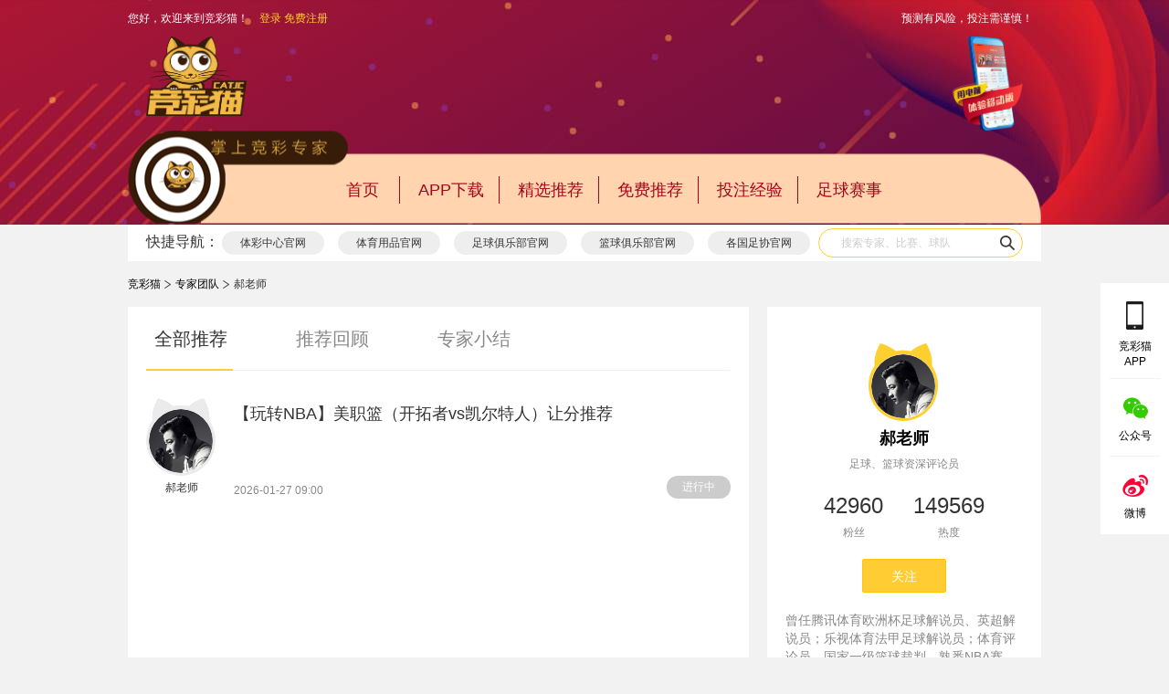

--- FILE ---
content_type: text/html; charset=utf-8
request_url: https://www.catjc.com/cms/expert/expert?type=1&from=12&expert_id=85
body_size: 6546
content:
<!DOCTYPE html>
        <head>
            
            <meta charset="UTF-8">
<meta http-equiv="X-UA-Compatible" content="ie=edge">
<meta http-equiv="Content-Type" content="text/html; charset=utf-8" />
<meta name="renderer" content="webkit">
<meta name="viewport" content="width=device-width, initial-scale=1.0">
<meta http-equiv="cache-control" content="no-cache">
<meta http-equiv="pragma" content="no-cache">
<meta http-equiv="expires" content="0">
<link rel="stylesheet" href="https://pics.catjc.com/www_resource/components/layui/css/layui.css">
<link rel="stylesheet" href="https://pics.catjc.com/www_resource/plugin/bootstrap.min.css">
<link rel="stylesheet" href="https://pics.catjc.com/www_resource/components/layer/skin/layer.css">
<link rel="stylesheet" href="https://pics.catjc.com/www_resource/media/common/css/reset.css" type="text/css">
<link rel="stylesheet" href="https://pics.catjc.com/www_resource/media/common/css/common.css" type="text/css"/>
<link rel="stylesheet" href="https://pics.catjc.com/www_resource/media/common/css/header.css" type="text/css">
<link rel="stylesheet" href="https://pics.catjc.com/www_resource/media/common/css/footer.css" type="text/css"/>
<link rel="stylesheet" href="https://pics.catjc.com/www_resource/media/common/css/rightNav.css" type="text/css"/>
<link rel="stylesheet" href="https://pics.catjc.com/www_resource/media/common/css/banner/index.css">
<!-- <script src="https://pics.catjc.com/www_resource/plugin/polyfill.js" charset="utf-8"></script> -->
<link rel="apple-touch-icon-precomposed" sizes="152x152" href="https://pics.catjc.com/www_resource/media/common/img/favicon.ico">
<link rel="shortcut icon" href="https://pics.catjc.com/www_resource/media/common/img/favicon.ico" type="image/x-icon">
<script src="//at.alicdn.com/t/font_1440766_on2qz74puad.js" charset="utf-8"></script>
<script src="https://pics.catjc.com/www_resource/plugin/jq.min.js" type="text/javascript"></script>
<script src="https://pics.catjc.com/www_resource/plugin/bootstrap.min.js" type="text/javascript"></script>
<script src="https://pics.catjc.com/www_resource/components/layer/build/layer.js" charset="utf-8"></script>
<script src="https://pics.catjc.com/www_resource/plugin/countUp.js" charset="utf-8"></script>

<script src="https://pics.catjc.com/www_resource/plugin/jquery.qrcode.min.js" type="text/javascript"></script>
<script src="https://pics.catjc.com/www_resource/plugin/lazyload.js" type="text/javascript"></script>
<title>郝老师</title>
<meta name='keywords' content ='专家'/>
<meta name='description' content =''/>

            

            
<link rel="stylesheet" href="https://pics.catjc.com/www_resource/media/expert/css/expert_home_page.css">
<link rel="stylesheet" href="https://pics.catjc.com/www_resource/media/components/expert_msg/css/expert_msg.css" type="text/css">
<link rel="stylesheet" href="https://pics.catjc.com/www_resource/media/components/haocai/css/haocai.css" type="text/css">
<link rel="stylesheet" href="https://pics.catjc.com/www_resource/media/components/recommend_list/css/recommend_list.css" type="text/css">
<script src="https://pics.catjc.com/www_resource/components/layui/layui.js" charset="utf-8"></script>


        </head>
        <body>
            <!-- 占位 勿动  -->
            <div class="marginTop" style="width:100%;height:40px;"></div>

            <!-- 顶部banner -->
            
                
            


            
                <!-- 公共头部  -->
                <!--header-->
<header class="header" id="header">
  <div class="header_nav">
    <div class="top">
      <div class="w">
        <div class="float_left">
                    <span class="header_loginto">
            您好，欢迎来到竞彩猫！ &nbsp;&nbsp;
                        <a href="/user/auth/login">登录</a>
                        <a href="/user/auth/register">免费注册</a>
                      </span>
          <a class="clearfix header_userInfo none" href="/user/user/userCenter" style="display:none" target='_blank'>
            <img class="float_left" src="">
            <span class="float_right ellipsis">-</span>
          </a>
          <ul class="userlist">
                        <li><a href="/user/user/recharge">鱼额充值</a></li>
                        <li class="cursor">
              <a class="" href="/user/auth/logout">退出登录</a>
            </li>
          </ul>
                  </div>
        <span class="tip float_right">预测有风险，投注需谨慎！ &nbsp;&nbsp;
          <!-- 客服QQ: <a class="service_qq" href="http://wpa.qq.com/msgrd?v=3&amp;uin=1901131064&amp;site=qq&amp;menu=yes"
            target="_blank">1901131064</a> -->
          </span>
      </div>
    </div>
  </div>

  <div class="w header_search">
    <div class="float_left logo">
      <a href="/"></a>
    </div>
    <!-- <a  href="/">
            <img src="https://pics.catjc.com/www_resource/media/common/img/logo.png" title="竞彩猫" alt="竞彩猫">
        </a> -->

    <div class="toMobile">
      <a href="http://wx.catjc.com" target="_blank"></a>
    </div>
    <!-- <div class="float_right trans">
            <input type="search"  placeholder="搜索专家、比赛、球队" id="searchVal">
            <div id="search"></div>
        </div> -->
  </div>
  <div class="nav">
    <div class="w">
            <a class="cursor new_nav" href="/" target="_blank">首页</a>
            <a class="cursor new_nav" href="/home/home/appDownload" target="_blank">APP下载</a>
            <a class="cursor new_nav" href="/cms/expert/expertHandpickRecommend" target="_blank">精选推荐</a>
            <a class="cursor new_nav" href="/cms/expert/freeRecommend" target="_blank">免费推荐</a>
            <a class="cursor new_nav" href="/cms/expert/betExperience" target="_blank">投注经验</a>
            <a class="cursor new_nav" href="/cms/jcschedule/scheduleInfo?type=1" target="_blank">足球赛事</a>
          </div>
  </div>
  <div class="speedyNav">
    <div class="w">
      <span>快捷导航：</span>
            <a href="/home/home/homePageOfficialNav?type=1" type='1'>体彩中心官网</a>
            <a href="/home/home/homePageOfficialNav?type=2" type='2'>体育用品官网</a>
            <a href="/home/home/homePageOfficialNav?type=3&amp;second_type_id=1" type='3'>足球俱乐部官网</a>
            <a href="/home/home/homePageOfficialNav?type=4&amp;second_type_id=1" type='4'>篮球俱乐部官网</a>
            <a href="/home/home/homePageOfficialNav?type=5&amp;second_type_id=1" type='5'>各国足协官网</a>
            <div class="trans">
        <input type="search" placeholder="搜索专家、比赛、球队" id="searchVal" value=''>
        <div id="search"></div>
      </div>
    </div>
  </div>
</header>
<div class="banner_bg"></div>

            
            <!-- 左右悬挂广告 -->
            
            <!-- 主内容  -->
            
    <section class="expert_home_page w clearfix">
    <div class="expert_home_page_header w">
        <nav><a href="/" target="_blank">竞彩猫</a></nav>
        <span class="less_than_black"></span>
                <nav><a href="/cms/expert/expertGroup" target="_blank">专家团队</a></nav>
                <span class="less_than_black"></span>
        <nav class="expert_name">郝老师</nav>
    </div>
    <!-- 左侧 -->
    <div class="float_left">
        <ul class="layui-nav">
                            <li class="layui-nav-item layui-this">
                    <a href="/cms/expert/expert?expert_id=85&type=1&from=12">全部推荐</a>
                </li>
                            <li class="layui-nav-item ">
                    <a href="/cms/expert/expert?expert_id=85&type=2&from=12">推荐回顾</a>
                </li>
                            <li class="layui-nav-item ">
                    <a href="/cms/expert/expert?expert_id=85&type=3&from=12">专家小结</a>
                </li>
                    </ul>
        <div class="content recommend_list">
                                    <!-- 文字推荐列表 专家文字列表 -->
<div class="clearfix">
    <figure class="float_left">
    <a href="/cms/expert/expert?type=1&amp;from=12&amp;expert_id=85&amp;expert_id=85" target="_blank" expert_id="85" class="float_left move_img ">
      <img class="head_img lazyload" alt="郝老师" title="郝老师" src="https://pics.catjc.com/2024092109553866ee279a8a148"></img>
    </a>
    <p class="expert_name">
            郝老师          </p>
  </figure>
    <li class="float_right">
    <a href="/cms/article/articleDetail?article_id=11096098&amp;from=12&amp;type=1&amp;expert_id=85&amp;expert_id=85" target="_blank">
      <!-- mb_strlen 中文字节 一个汉字为3字节 限制50个字所以   *3 -->
      <p class="recommend_title" title="【玩转NBA】美职篮（开拓者vs凯尔特人）让分推荐">
        【玩转NBA】美职篮（开拓者vs凯尔特人）让分推荐      </p>
            <p class="clearfix">
                <span class="float_left">2026-01-27 09:00</span>
                <span class="float_right trans runnig">进行中</span>
              </p>
    </a>
  </li>

  </div>
                                        </div>
    </div>
    <!-- 右侧 -->
    <div class="float_right">
        <div class="expert_msg">
            <!-- 右侧专家信息 -->
<figure>
            <div expert_id="85" class="headh_img center head_url" target="_blank">
            <img class="head_img" src="https://pics.catjc.com/2024092109553866ee279a8a148" alt="郝老师" title="郝老师">
        </div>
        <h4 class="expert_name"><a target="_blank" href="/cms/expert/expert?type=1&amp;from=12&amp;expert_id=85">郝老师</a></h4>
    <p class="ellipsis">足球、篮球资深评论员</p>
    <div class="">
        <div class="concern_num">
            <dd>42960</dd>
            <dl>粉丝</dl>
        </div>
        <div class="praise_num">
            <dd>149569</dd>
            <dl>热度</dl>
        </div>
    </div>
    <div class="">
                    <p class="no_atten trans concern center">关注</p>
            </div>
    <div class="description" title="曾任腾讯体育欧洲杯足球解说员、英超解说员；乐视体育法甲足球解说员；体育评论员。国家一级篮球裁判，熟悉NBA赛事。陆慧明公众号足球专栏常驻作者，每天坚持&ldquo;复、扫、定&rdquo;三部曲分析比赛，擅长基本面结合数据的分析方式。实战成绩优秀，曾经单日单场推荐17天连红，竞彩推荐单日14中13，任九连红5期的战绩，推荐认真负责，思路到位，视彩民如亲兄弟。">
        曾任腾讯体育欧洲杯足球解说员、英超解说员；乐视体育法甲足球解说员；体育评论员。国家一级篮球裁判，熟悉NBA赛事。陆慧明公众号足球专栏常驻作者，每天坚持&ldquo;复、扫、定&rdquo;三部曲分析比赛，擅长基本面结合数据的分析方式。实战成绩优秀，曾经单日单场推荐17天连红，竞彩推荐单日14中13，任九连红5期的战绩，推荐认真负责，思路到位，视彩民如亲兄弟。    </div>
</figure>

        </div>
        <!-- 好彩 -->
        <!-- <div class="haocai"></div> -->
    </div>
</section>
<div class="login_open">
    <div class="layer_login none">
    </div>
</div>


            
                <!-- 底部banner -->
                
<!--footer-->
<footer class="footer">
    <div class="footer_top w">
        <p>合作伙伴</p>
        <div>
                        <a href="http://www.qiuduoduo.cn/" style="background:url(https://pics.catjc.com/www_resource/media/common/img/sike.png) no-repeat center #fff;" title="肆客体育"
                target="_blank"></a>
                        <a href="http://www.fudaov.com/" style="background:url(https://pics.catjc.com/www_resource/media/common/img/hudie.png) no-repeat center #fff;" title="蝴蝶体育"
                target="_blank"></a>
                        <a href="https://www.hupu.com/" style="background:url(https://pics.catjc.com/www_resource/media/common/img/hupu.png) no-repeat center #fff;" title="虎扑体育"
                target="_blank"></a>
                        <a href="http://sports.qq.com/" style="background:url(https://pics.catjc.com/www_resource/media/common/img/tengxun.png) no-repeat center #fff;" title="腾讯体育"
                target="_blank"></a>
                        <a href="http://www.okooo.com/" style="background:url(https://pics.catjc.com/www_resource/media/common/img/aoke.png) no-repeat center #fff;" title="澳客网"
                target="_blank"></a>
                        <a href="http://live.qq.com/" style="background:url(https://pics.catjc.com/www_resource/media/common/img/qie.png) no-repeat center #fff;" title="企鹅直播"
                target="_blank"></a>
                        <a href="https://www.ximalaya.com/" style="background:url(https://pics.catjc.com/www_resource/media/common/img/ximalaya.jpg) no-repeat center #fff;" title="喜马拉雅"
                target="_blank"></a>
                        <a href="https://www.yizhibo.com/" style="background:url(https://pics.catjc.com/www_resource/media/common/img/yizhi.png) no-repeat center #fff;" title="一直播"
                target="_blank"></a>
                        <a href="javascript:void(0);" style="background:url(https://pics.catjc.com/www_resource/media/common/img/TVball.png) no-repeat center #fff;" title="电信iptv"
                target=""></a>
                        <a href="javascript:void(0);" style="background:url(https://pics.catjc.com/www_resource/media/common/img/iptv.png) no-repeat center #fff;" title="芒果itv"
                target=""></a>
                    </div>
    </div>
    <div class="footer_center">
        <div class="w">
            <section class="float_left footer_left">
                <p>
                                        <a href="/cms/singlepage/s1" title="关于竞彩猫" target="_blank">关于竞彩猫</a>
                                        <a href="/cms/singlepage/s2" title="免责条款" target="_blank">免责条款</a>
                                        <a href="/cms/singlepage/s3" title="用户协议" target="_blank">用户协议</a>
                                        <a href="/cms/singlepage/s4" title="联系我们" target="_blank">联系我们</a>
                                        <a target="cyxyv" href="https://v.yunaq.com/certificate?domain=www.catjc.com&from=label&code=90030">
                        <img src="https://aqyzmedia.yunaq.com/labels/label_sm_90030.png">
                    </a>
                </p>
                <div>
                    <span>
                        竞彩猫是一款足彩、篮彩分析类APP，由北京卡特猫网络科技有限公司倾力打造，以众多体育专业解说、记者和竞彩专家推荐为主要特色，内容质量独树一帜。竞彩猫吸引了众多专业人士的加入：中国金球奖评委骆明；体育评论员申方剑、段冉；知名彩票专家杨澍、杨天婴、杨震；著名美女体育人陆姝、车宛倪、小鱼儿等人的加盟，为广大用户提供了一个交流、探讨体育赛事的平台。
                    </span>
                    <!-- 市场合作 -->
                    <div class="consociation">
                        <p>
                            市场合作:
                            <a href="mailto:market@catjc.com">market@catjc.com</a>
                        </p>
                        <p>
                            媒体合作:
                            <a href="mailto:media@catjc.com">media@catjc.com</a>
                        </p>
                        <!-- <p>
                            客服热线:
                            <a href="javascript:;">400-686-6600</a>
                        </p> -->
                        <p>
                          工作日:
                          <a href="javascript:;">010-65661291</a>
                        </p>
                        <p>
                          节假日:
                          <a href="javascript:;">13810796195</a>
                        </p>
                        <p>
                          客服接听电话时间:
                          <a href="javascript:;">9:30-18:00</a>
                        </p>
                    </div>
                </div>
            </section>
            <section class="float_right footer_right">
                <div class="clearfix">
                    <figure class="float_left">
                        <img src="https://pics.catjc.com/www_resource/media/common/img/wx_code.png" alt="竞彩猫公众号" title="竞彩猫公众号">
                        <p>竞彩猫官方微信</p>
                    </figure>
                    <figure class="float_right">
                        <img src="https://pics.catjc.com/20220516downloadandroid.png" alt="竞彩猫 微信 APP下载" title="竞彩猫 微信 APP下载">
                        <p>竞彩猫APP下载</p>
                    </figure>
                </div>

                <p>
                    把<a href="http://www.catjc.com"> 竞彩猫 </a>分享给你的好友
                </p>
                <div class="catShare">
                    <span class="img weibo" title="分享到新浪微博">微博</span>
                    <span class="img qq" title="分享到QQ好友">qq</span>
                    <span class="img wx" title="分享到微信">微信</span>
                    <span class="img qzone" title="分享到QQ空间">空间</span>
                    <span class="img pengyouquan" title="分享到朋友圈">微信</span>
                </div>

            </section>
        </div>
    </div>
    <div class="footer_bottom">
        <div class="w">
            <section class="section">
                <p>
                    <span>©Copyright 2015-2018&nbsp;&nbsp;|&nbsp;&nbsp;©</span>
                    <a href="/">catjc.com</a>
                    <span class="center">地址：北京市朝阳区大羊坊路18号&nbsp;&nbsp;</span>
                </p>
                <p>
                    <a href="http://beian.miit.gov.cn" target="_blank">京ICP备15052037号</a>
                    <a href="http://www.beian.gov.cn/portal/registerSystemInfo?recordcode=11010502049651" target="_blank">京公网安备 11010502049651号</a>
                </p>
            </section>
        </div>
    </div>
</footer>
<script>
    var _hmt = _hmt || [];
    (function () {
        var hm = document.createElement("script");
        hm.src = "https://hm.baidu.com/hm.js?ed542f707266f465c98441ea08210f68";
        var s = document.getElementsByTagName("script")[0];
        s.parentNode.insertBefore(hm, s);
    })();
</script>
<!--end footer-->

            

            <!-- 右侧导航组件 -->
            

                <!-- 右侧悬浮区 -->
<div class="right_fixed">
    <section class="fixed_top">
        <div class="app">
            <a href="/home/home/appDownload" target="_blank">
                <div></div>
                <p>竞彩猫APP</p>
            </a>
            <img src="https://pics.catjc.com/20220516downloadandroid.png">
        </div>
        <div class="wx">
            <a href="/home/home/officialAccounts" target="_blank">
                <div></div>
                <p>公众号</p>
            </a>
            <img src="https://pics.catjc.com/www_resource/media/common/img/wx_code.png">
        </div>
        <!-- <div class="xcx">
            <a href="/home/home/officialAccounts" target="_blank">
                <div></div>
                <p>聊比赛</p>
            </a>
            <img src="https://pics.catjc.com/www_resource/media/common/img/lbs_code.png">
        </div> -->
        <div class="wb">
            <a href="https://weibo.com/jingcaimao" target="_blank">
                <div></div>
                <p>微博</p>
            </a>
            <img src="https://pics.catjc.com/www_resource/media/common/img/weibo_code.png">
        </div>
        <div class="backTop">
            <div></div>
            <p>顶部</p>
        </div>
        
        <!-- 客服 -->
        <!-- <div class="service" onclick="jiaxinTogglerDiv()"></div> -->
    </section>
</div>

            


            

                <!--END FOOTER-->
<!-- BEGIN JAVASCRIPTS(Load javascripts at bottom, this will reduce page load time) -->
<script src="https://pics.catjc.com/www_resource/media/common/js/common.js" type="text/javascript"></script>
<script>
    var console = window.console || {
          log: function() {}
    };
    // 页面导航栏渲染
    function navMount () {
        $('#header>.nav>.w>a').map(function (index, item) {
            if(window.location.pathname == '/' && $(item).attr('href') == '/'){
                $(item).addClass('nav_bg');
            }

            // 首页 更多专家的跳转
            if($(item).attr('href')=='/cms/expert/expertGroup?from=expert_football_sec'&& (window.location.search=='?from=expert_all_sec'||window.location.search=='?from=expert_state_sec')){
                $(item).addClass('nav_bg');
                return;
            }

            if($(item).attr('href') === (window.location.pathname+window.location.search)){
                $(item).addClass('nav_bg');
                return;
            }
            if(window.location.pathname == '/authors/authors/article_list' && $(item).attr('href')=='/authors/authors/article_list'){
              $(item).addClass('nav_bg');
                return;
            }
            if(window.location.pathname.indexOf("/cms/jcschedule/schedule") !=-1 && $(item).attr('href').indexOf("/cms/jcschedule/schedule") !=-1){
                $(item).addClass('nav_bg');
                return;
            }
            if(window.location.pathname.indexOf("/intelligence/jjc/list_page") !=-1 && $(item).attr('href').indexOf("/intelligence/jjc/list_page") !=-1){
                $(item).addClass('nav_bg');
                return;
            }
        });
    }
    //
    function speedyNav(){
        if(window.location.pathname == '/home/home/homePageOfficialNav'){
            $('#header>.speedyNav>.w>a').map(function (index, item) {
                if(window.location.search.indexOf('type='+$(item).attr('type')) >-1){
                    $(item).addClass('select');
                }
            });
        }

    }
    //头部搜索框
    function search() {
        $('#search').on('click',function(){
            if($.trim($('#searchVal').val())==''){
                return;
            }else{
                window.open('/home/home/searchResult?keyword='+$('#searchVal').val());
            }
        })

        // 按下回车搜索
        function fn_window(e){
            if($.trim($('#searchVal').val())!='' && e.keyCode==13){
                window.open('/home/home/searchResult?keyword='+$('#searchVal').val());
            }else {
                return;
            }
        }

        $('#searchVal').on('focus',function(){
            $(window).on('keydown', fn_window);
        })

        $('#searchVal').on('blur',function(){
            $(window).off('keydown', fn_window);
        })


    }
    $(document).ready(function () {
        navMount();
        speedyNav();
        search();

    });

</script>


            

            
<script src="https://pics.catjc.com/www_resource/media/components/expert_msg/expert_msg.js" charset="utf-8"></script>

            <!--[if IE]>
            <script src="https://pics.catjc.com/www_resource/plugin/html5.min.js"></script>
            <script src="https://pics.catjc.com/www_resource/plugin/respond.min.js"></script>
            <!['endif']-->
        </body>
</html>


--- FILE ---
content_type: text/css
request_url: https://pics.catjc.com/www_resource/media/common/css/reset.css
body_size: 677
content:
@charset 'UTF-8';

*,
*:after,
*:before {
    -webkit-box-sizing: border-box;
    box-sizing: border-box;
}

html {
    font-size: 15px;
    -webkit-box-sizing: border-box;
    box-sizing: border-box;
    -ms-text-size-adjust: 100%;
    -webkit-text-size-adjust: 100%;
    color: #333333;
}

p {
    margin: 0;
}

body,
html,
input {
    font-family: "微软雅黑","Microsoft YaHei",Arial, Helvetica, sans-serif;
}

h1,
h2,
h3,
h4,
h5 {
    font-weight: 600;
    margin: 0;
    padding: 0;
}

i {
    font-style: normal;
}

.clearfix {
    clear: both;
}

.clearfix:after {
    display: block;
    visibility: hidden;
    clear: both;
    height: 0;
    content: '.';
}

body {
    position: relative;
    overflow-x: hidden;
    margin: 0;
    color: #333;
    background-color: #eee;
    /* -webkit-overflow-scrolling: touch; */
}

ol,
ul {
    list-style: none outside none;
    margin: 0;
}

a {
    text-decoration: none;
    color: black;
    background: transparent;
    -webkit-tap-highlight-color: transparent;
}

* {
    margin: 0;
    padding: 0;
}

li,
ul {
    list-style: none;
    font-weight: 400;
}

· .footbottomfloat {
    padding-bottom: 0.75rem;
}

a,
body,
div,
html,
img,
li,
ul {
    -webkit-touch-callout: none;
}

img {
    border: none;
    vertical-align: unset;
}

a:active,
a:focus,
a:hover {
    color: black;
    text-decoration: none;
}

a:active,
input {
    border: 0;
    outline: none;
}

input {
    outline: none;
}

table {
    border-collapse: collapse;
}
table,tr,td{
    border: 1px solid #dddddd;
}
.btn-group-vertical > .btn-group:after,
.btn-group-vertical > .btn-group:before,
.btn-toolbar:after,
.btn-toolbar:before,
.clearfix:after,
.clearfix:before,
.container-fluid:after,
.container-fluid:before,
.container:after,
.container:before,
.dl-horizontal dd:after,
.dl-horizontal dd:before,
.form-horizontal .form-group:after,
.form-horizontal .form-group:before,
.modal-footer:after,
.modal-footer:before,
.nav:after,
.nav:before,
.navbar-collapse:after,
.navbar-collapse:before,
.navbar-header:after,
.navbar-header:before,
.navbar:after,
.navbar:before,
.pager:after,
.pager:before,
.panel-body:after,
.panel-body:before,
.row:after,
.row:before {
    content: none;
}

input::-webkit-input-placeholder,
textarea::-webkit-input-placeholder {
    text-align: left;
    color: #ccc;
}
#contentUnderline{
    text-decoration: underline !important;
    font-weight: bold;
    color: #ff401a;
}
/* input{-webkit-appearance:none;} */


--- FILE ---
content_type: text/css
request_url: https://pics.catjc.com/www_resource/media/common/css/common.css
body_size: 1741
content:
.ellipsis {
    overflow: hidden;
    white-space: nowrap;
    text-overflow: ellipsis;
    -o-text-overflow: ellipsis;
}

.flex-column-end {
    display: -webkit-box;
    display: -ms-flexbox;
    display: flex;
    display: -webkit-flex;
    -webkit-box-orient: vertical;
    -webkit-box-direction: normal;
    -ms-flex-direction: column;
    flex-direction: column;
    -webkit-box-pack: end;
    -ms-flex-pack: end;
    justify-content: flex-end;
}

.flex-column {
    display: -webkit-box;
    display: -ms-flexbox;
    display: flex;
    display: -webkit-flex;
    -webkit-box-orient: vertical;
    -webkit-box-direction: normal;
    -ms-flex-direction: column;
    flex-direction: column;
}

.flex-around-center {
    display: -webkit-box;
    display: -ms-flexbox;
    display: flex;
    display: -webkit-flex;
    -webkit-box-align: center;
    align-items: center;
    -ms-flex-align: center;
    -ms-flex-pack: distribute;
    justify-content: space-around;
}

.flex-between-center {
    display: -webkit-box;
    display: -ms-flexbox;
    display: flex;
    display: -webkit-flex;
    -webkit-box-align: center;
    align-items: center;
    -ms-flex-align: center;
    -ms-flex-pack: distribute;
    -webkit-box-pack: justify;
    justify-content: space-between;
}

.flex-center-center {
    display: -webkit-box;
    display: -ms-flexbox;
    display: flex;
    display: -webkit-flex;
    -webkit-box-align: center;
    align-items: center;
    -ms-flex-align: center;
    -webkit-box-pack: center;
    -ms-flex-pack: center;
    justify-content: center;
}

.flex {
    display: -webkit-box;
    display: -ms-flexbox;
    display: flex;
    display: -webkit-flex;
}

.flex-center {
    display: -webkit-box;
    display: -ms-flexbox;
    display: flex;
    display: -webkit-flex;
    -webkit-box-align: center;
    align-items: center;
    -ms-flex-align: center;
}

.flex-wrap {
    display: -webkit-box;
    display: -ms-flexbox;
    display: flex;
    display: -webkit-flex;
    -webkit-box-align: center;
    align-items: center;
    -ms-flex-align: center;
    -ms-flex-wrap: wrap;
    flex-wrap: wrap;
}

body {
    background-color: #f2f2f2;
    font-size: 12px;
}

.w {
    width: 1000px;
    margin: 0 auto;
}

.center {
    margin: 0 auto;
}

.float_left {
    float: left;
}

.float_right {
    float: right;
}

.clearfix:after {
    display: block;
    visibility: hidden;
    clear: both;
    height: 0;
    content: '.';
}

.wmax {
    width: 100%;
}

.color_black {
    color: black;
    font-weight: 600;
}

.trans {
    -webkit-transition: all 0.3s;
    -o-transition: all 0.3s;
    transition: all 0.3s;
}

.cursor {
    cursor: pointer;
}
/* 专家标题样式 */
.header_h3 {
    height: 25px;
    line-height: 25px;
    font-size: 18px;
    background: url("/www_resource/media/common/img/zhuanjia_title.png") no-repeat left center;
}

.header_h3 .float_left {
    text-indent: 1em;
    font-size: 18px;
}

.header_h3 .more {
    font-size: 13px;
    color: #cccccc;
}
/* 专家头像 */

.move_img {
    display: block;
    width: 78px;
    height: 85px;
    position: relative;
    background: url("/www_resource/media/common/img/head.png") no-repeat 0;
    background-size: 100% 100%;
    transition: all 0.2s;
}

.move_img:hover {
    background: url("/www_resource/media/common/img/headh.png") no-repeat 0;
}
/* 单刀让球图样 */
.adds {
    font-size: 12px;
    display: inline-block;
    padding: 1px 2px;
    border-radius: 2px;
    line-height: 13px;
    background-color: #ff0030;
    color: #fff;
}

.reduces {
    font-size: 12px;
    display: inline-block;
    padding: 1px 3px;
    border-radius: 2px;
    line-height: 13px;
    background-color: #009e42;
    color: #fff;
}
/* 黑色大于号 */
.less_than_black {
    background: url("/www_resource/media/common/img/common_guide.png") no-repeat center right;
    padding-right: 8px;
    margin-right: 5px;
}
/* 灰色大于号*/

.less_than_gary {
    background: url("/www_resource/media/common/img/down.png") no-repeat center right;
    padding-right: 10px;
    line-height: 25px;
}
/* 粉色大于号 */
.less_than_pink {
    background: url("/www_resource/media/common/img/right.png") no-repeat center right;
    padding-right: 10px;
    line-height: 25px;
}
/* 上一页 */

.previous_page {
    background: url("/www_resource/media/common/img/up.png") no-repeat center;
    line-height: 25px;
}
/* 下一页 */

.next_page {
    background: url("/www_resource/media/common/img/down.png") no-repeat center;
    line-height: 25px;
}
/* 横移归位 */
.hover_x_start {
    -webkit-transform: translateX(100%);
    -ms-transform: translateX(100%);
    transform: translateX(100%);
    opacity: 0;
    z-index: 996;
}

.hover_x_end {
    transform: translateX(33%);
    z-index: 999;
    opacity: 1;
}
/* Y轴移东归位 */
.hover_y_start {
    -webkit-transform: translateY(-50%);
    -ms-transform: translateY(-50%);
    transform: translateY(-50%);
    opacity: 0;
}

.hover_y_end {
    display: block;
    -webkit-transform: translateY(0);
    -ms-transform: translateY(0);
    transform: translateY(0);
    opacity: 1;
}

.red {
    color: #ff0030;
}

.green {
    color: #009e42;
}
/* 关注按钮 */
.no_atten {
    display: block;
    font-size: 14px;
    width: 72px;
    height: 27px;
    line-height: 26px;
    background-color: #ffcc33;
    color: #fff;
    border-radius: 2px;
    cursor: pointer;
    border: 1px solid #ffc700;
}

.no_atten:hover {
    background-color: #f8af00;
    border: 1px solid #db9b00;
}

.yes_atten {
    cursor: pointer;
    display: block;
    font-size: 14px;
    width: 72px;
    height: 27px;
    line-height: 26px;
    text-align: center;
    color: #fff;
    border-radius: 2px;
    background-color: #cccccc;
    border: 1px solid #cccccc;
}

.yes_atten:hover {
    background-color: #888888;
    border: 1px solid #888888;
}

.none {
    display: none;
}

.vs {
    background: url("/www_resource/media/common/img/vs.png") no-repeat center;
}

.bread_nav {
    height: 50px;
    line-height: 50px;
    color: #333333;
    width: 100%;
    margin: 0 auto;
}

.bread_nav nav {
    display: inline-block;
}

.null {
    width: 100%;
    min-height: 100vh;
    background-color: #fff;
}

.null div {
    width: 100%;
    height: 230px;
    position: relative;
    background: url("/www_resource/media/common/img/null.png") no-repeat center top;
    background-size: 150px 150px;
    margin: 150px auto 0;
    font-size: 14px;
}

.null div p {
    background-color: #ff0030;
    color: #fff;
    height: 25px;
    line-height: 25px;
    width: 150px;
    text-align: center;
    position: absolute;
    bottom: 10px;
    left: 0;
    right: 0;
    margin: 0 auto;
}

.null div p a {
    display: inline-block;
    width: 100%;
    height: 100%;
    color: #fff;
}

.null div span {
    color: #cccccc;
    position: absolute;
    text-align: center;
    bottom: 55px;
    left: 0;
    right: 0;
}

.concede_red {
    color: #fc123e;
}

.concede_green {
    color: #009e42;
}

.new_schedule {
    width: 100%;
    padding: 20px 20px 0;
    background-color: #fff;
    margin-bottom: 20px;
}

.layui-layer-hui {
    background-color: rgba(0,0,0,.6);
    color: #fff;
}

body,
html {
    -moz-user-select: none;
    -webkit-user-select: none;
    -ms-user-select: none;
    -khtml-user-select: none;
    user-select: none;
}

body > div.OverAllBanner {
    width: 1000px;
    height: 120px;
    background-color: #000;
    margin: 20px auto;
}

body > div.OverAllBanner a,
body > div.OverAllBanner a img {
    display: block;
    width: 100%;
    height: 100%;
}

.right_banner {
    width: 300px;
    background-color: #fff;
    padding: 20px;
    margin-bottom: 20px;
 
    /* margin-top: 20px !important; */
}
.right_banner:last-child{
  margin-bottom: 0;
}
.right_banner a,
.right_banner img {
    display: block;
    width: 100%;
    height: 100%;
}

.layui-nav {
    width: 100%;
    height: 50px;
    line-height: 50px;
    background-color: #fff;
    border-bottom: 1px solid #cccccc;
    padding: 0;
}

.layui-nav .layui-nav-item {
    text-align: center;
    height: 100%;
    line-height: 28px;
}

.layui-nav .layui-nav-item .layui-this a {
    color: #333333;
}

.layui-nav .layui-nav-item a {
    font-size: 20px;
    display: inline-block;
    height: 100%;
    color: #888888;
    padding: 0 6px 0 9px;
}

.layui-nav .layui-nav-item a:hover {
    color: #ffcc33;
}

.layui-nav .layui-nav-bar,
.layui-nav .layui-this::after {
    height: 2px;
    background-color: #ffcc33;
}
{
    width: 100%;
}
.right_banner,.article_footBanner,.home_footBanner,.OverAllBanner{
    position: relative;
}
.right_banner a,
.article_footBanner a,
.home_footBanner a,
.OverAllBanner a,
.left_fixed_banner a,
.right_fixed_banner a,
.right_banner a img,
.article_footBanner a img,
.home_footBanner a img,
.left_fixed_banner a img,
.right_fixed_banner a img,
.OverAllBanner a img{
    display: block;
    width: 100%;
    height: 100%;
}
.wetemake{
    width: 35px;
    text-align: center;
    position: absolute;
    display: block;
    bottom: 5px;
    left: 5px;
    border: 2px solid #fff;
    color: #fff;
}
a:active {
    outline: none;
}
a:focus {
    outline: none;
}


--- FILE ---
content_type: text/css
request_url: https://pics.catjc.com/www_resource/media/common/css/header.css
body_size: 1079
content:
body>.header{width:100%;background-color:#fff;font-size:12px;position:relative;z-index:2}body>.header>.header_nav{position:fixed;left:0;right:0;top:0;z-index:9}body>.header>.header_nav .top{width:100%;height:40px;background:#f0f0f0;line-height:40px;font-size:12px;color:#fff}body>.header>.header_nav .top .w>div{min-width:126px;height:100%;line-height:40px;position:relative}body>.header>.header_nav .top .w>div .header_loginto{color:#373737}body>.header>.header_nav .top .w>div span a{color:#fc123e}body>.header>.header_nav .top .w>div a:hover{text-decoration:none}body>.header>.header_nav .top .w>div .clearfix{display:block;height:100%;line-height:40px;color:#fff}body>.header>.header_nav .top .w>div .clearfix span{width:100px;height:40px;line-height:40px;color:#fc123e}body>.header>.header_nav .top .w>div .clearfix span>i{color:#373737}body>.header>.header_nav .top .w>div .down_arrow span.ellipsis{color:#fdd02f;padding-right:20px;background:url(../../common/img/down_arrow.png) right center no-repeat;-webkit-box-sizing:border-box;box-sizing:border-box}body>.header>.header_nav .top .w>div .down_arrow span.ellipsis>i{color:#fff}body>.header>.header_nav .top .w>div ul{display:none;position:absolute;width:100%;background-color:#f0f0f0}body>.header>.header_nav .top .w>div ul li{width:100%;text-align:center;line-height:35px;height:35px;color:#373737}body>.header>.header_nav .top .w>div ul li:first-child{border-bottom:1px solid #d2d2d2}body>.header>.header_nav .top .w>div ul li:last-child{margin-bottom:10px}body>.header>.header_nav .top .w>div ul li a,body>.header>.header_nav .top .w>div ul li span{display:block;color:#373737;width:100%;line-height:35px;height:35px}body>.header>.header_nav .top .w>div ul li a:hover,body>.header>.header_nav .top .w>div ul li span:hover{color:#fc123e;text-decoration:underline}body>.header>.header_nav .top .w>div ul:hover{display:block}body>.header>.header_nav .top .w>div .clearfix:hover~ul{display:block}body>.header>.header_nav .top .tip{width:auto;color:#373737}body>.header>.header_nav .top .tip .service_qq:hover{text-decoration:underline}body>.header>.marginTop{width:100%;height:65px}body>.header>.header_search{height:103px;line-height:103px;position:relative}body>.header>.header_search .logo{width:110px;height:87px;position:absolute;top:0;left:20px;margin:auto 0}body>.header>.header_search .logo>a{display:block;width:100%;height:100%;background:url(/www_resource/media/common/img/newLogo.png) no-repeat center center;-webkit-background-size:100% 100%;background-size:100% 100%}body>.header>.header_search .toMobile{width:77px;height:103px;position:absolute;right:20px}body>.header>.header_search .toMobile a{display:block;width:100%;height:100%;background:url(/www_resource/media/common/img/mobile.png) center bottom no-repeat;-webkit-background-size:100% 100%;background-size:100%}body>.header .nav{height:103px;font-size:14px}body>.header .nav div.w{padding-top:50px;height:100%;text-align:center;background:url(../../common/img/nav_bg.png) no-repeat center center}body>.header .nav div.w .new_nav{display:inline-block;height:30px;line-height:30px;-moz-text-align-last:center;text-align-last:center;color:#a7051b;width:105px;-webkit-box-sizing:border-box;box-sizing:border-box;font-size:18px;border-right:1px solid #a7051b}body>.header .nav div.w .new_nav:first-child{margin:0;width:80px;background-image:none;margin-left:60px}body>.header .nav div.w .new_nav:last-child{border:none}body>.header .nav div.w .new_nav:hover{font-weight:800;font-size:20px}body>.header .nav div.w .new_nav::after{display:block;content:attr(title);font-weight:700;visibility:hidden;height:1px;color:transparent;margin-bottom:-1px;overflow:hidden}body>.header .nav div.w .nav_bg{font-weight:800;font-size:20px}body>.header .speedyNav{height:40px;background-color:#f2f2f2}body>.header .speedyNav .w{padding:7px 20px;background-color:#fff;position:relative}body>.header .speedyNav .w span{color:#373737;font-size:16px;text-indent:18px}body>.header .speedyNav .w a{color:#373737;padding:0 20px;margin-right:12px;-webkit-border-radius:20px;border-radius:20px;height:26px;display:inline-block;line-height:26px;background-color:#eee}body>.header .speedyNav .w a:hover{background-color:#fdd02f}body>.header .speedyNav .w>a.select{background-color:#fdd02f}body>.header .speedyNav .w>div.trans{position:absolute;top:4px;right:20px;border:1px solid #fc3;text-align:left;text-indent:2em;color:#dadada;height:32px;width:224px;-webkit-border-radius:30px;border-radius:30px;line-height:30px;background:url(/www_resource/media/common/img/search.png) 96% center no-repeat}body>.header .speedyNav .w>div.trans input{width:78%;height:100%;line-height:30px;color:#373737}body>.header .speedyNav .w>div.trans div{width:30px;height:100%;position:absolute;top:0;right:0;-webkit-border-top-right-radius:15px;border-top-right-radius:15px;-webkit-border-bottom-right-radius:15px;border-bottom-right-radius:15px;cursor:pointer}.marginTop{display:none}body>.header{background-color:initial}body>.header>.header_nav .top{background-color:initial}body>.header>.header_nav .top .tip{color:#fff}body>.header>.header_nav .top .tip a{color:#fff}body>.header>.header_nav .top .w>div .clearfix span{color:#fff}body>.header>.header_nav .top .w>div .clearfix span>i{color:#fff}body>.header>.header_nav .top .w>div .header_loginto{color:#fff}body>.header>.header_nav .top .w>div span a{color:#fdd02f}body>.header .header_nav{position:relative}.banner_bg{position:absolute;left:0;right:0;top:0;z-index:1;height:246px;background:url(../../common/img/banner_bg.jpg) no-repeat center top;-webkit-background-size:cover;background-size:cover}
/*# sourceMappingURL=header.css.map */


--- FILE ---
content_type: text/css
request_url: https://pics.catjc.com/www_resource/media/common/css/footer.css
body_size: 668
content:
.footer{width:100%;height:500px;background-color:#f2f2f2;margin-top:20px;border-top:1px solid #d2d2d2}.footer .footer_top p{font-size:13px;color:#858585;height:30px;line-height:50px}.footer .footer_top div{margin-bottom:40px}.footer .footer_top div a{display:inline-block;width:160px;height:53px;margin-top:20px;-webkit-border-radius:3px;border-radius:3px;margin-left:40px}.footer .footer_top div a:first-child,.footer .footer_top div a:nth-child(6){margin-left:0}.footer .footer_top div a:hover{border:1px solid #fcd02f}.footer .footer_center{width:100%;height:350px;background-color:#f2f2f2}.footer .footer_center .footer_left{width:603px;margin-top:40px}.footer .footer_center .footer_left>p{font-size:14px}.footer .footer_center .footer_left>p>a{display:block;float:left;color:#fc123e;height:52px;line-height:52px;margin-right:30px}.footer .footer_center .footer_left>p a:hover{text-decoration:underline}.footer .footer_center .footer_left div{color:#7a7a7a}.footer .footer_center .footer_left div span{font-size:12px}.footer .footer_center .footer_left div .consociation p{font-size:14px;color:#373737}.footer .footer_center .footer_left div .consociation p a{color:#373737}.footer .footer_center .footer_left div .consociation p a:hover{text-decoration:underline}.footer .footer_center .footer_left div .consociation p:last-child a{text-decoration:none}.footer .footer_center .footer_left div>span{display:inline-block;margin:20px 0 30px;color:#373737}.footer .footer_center section.footer_right{width:292px;height:222px;margin-top:40px;margin-bottom:25px}.footer .footer_center section.footer_right .clearfix figure{display:inline-block;width:130px;text-align:center;margin-bottom:15px}.footer .footer_center section.footer_right .clearfix figure img{width:130px}.footer .footer_center section.footer_right .clearfix figure p{font-size:12px;-moz-text-align-last:justify;text-align-last:justify;margin-top:4px;color:#373737}.footer .footer_center section.footer_right .clearfix>span.float_left{margin-left:55px}.footer .footer_center section.footer_right .clearfix span{color:#7a7a7a;text-align:right;display:inline-block;font-size:12px}.footer .footer_center section.footer_right .clearfix span a{color:#7a7a7a;display:block}.footer .footer_center section.footer_right>p{font-size:14px;color:#373737;padding-bottom:4px}.footer .footer_center section.footer_right>p a{color:#fc123e}.footer .footer_center section.footer_right div.catShare{width:290px;height:35px;background-color:#373737;font-size:0}.footer .footer_center section.footer_right div.catShare .img{display:inline-block;width:32px;height:35px;font-size:0;background:url(/www_resource/media/common/img/share.png) no-repeat;margin:0 13px}.footer .footer_center section.footer_right div.catShare span{cursor:pointer}.footer .footer_center section.footer_right div.catShare .weibo{background-position:-37px -148px}.footer .footer_center section.footer_right div.catShare .weibo:hover{background-position:0 -147px}.footer .footer_center section.footer_right div.catShare .qq{background-position:-40px 2px}.footer .footer_center section.footer_right div.catShare .qq:hover{background-position:0 3px}.footer .footer_center section.footer_right div.catShare .wx{background-position:-36px -37px}.footer .footer_center section.footer_right div.catShare .wx:hover{background-position:0 -36px}.footer .footer_center section.footer_right div.catShare .qzone{background-position:-36px -111px}.footer .footer_center section.footer_right div.catShare .qzone:hover{background-position:0 -110px}.footer .footer_center section.footer_right div.catShare .pengyouquan{background-position:-36px -75px}.footer .footer_center section.footer_right div.catShare .pengyouquan:hover{background-position:0 -73px}.footer .footer_bottom{color:#7a7a7a;height:80px;background-color:#f2f2f2;border-top:1px solid #d2d2d2;-webkit-box-sizing:border-box;box-sizing:border-box}.footer .footer_bottom div{height:100%}.footer .footer_bottom div>.section{padding-top:22px;font-size:13px;text-align:center}.footer .footer_bottom div>.section p{height:20px;line-height:20px}.footer .footer_bottom div>.section p span{display:inline-block;height:20px;line-height:20px}.footer .footer_bottom div>.section p a{color:#7a7a7a}
/*# sourceMappingURL=footer.css.map */


--- FILE ---
content_type: text/css
request_url: https://pics.catjc.com/www_resource/media/common/css/rightNav.css
body_size: 602
content:
.right_fixed{position:fixed;bottom:135px;z-index:99}.right_fixed .fixed_top{width:75px;padding:0 10px;background-color:#fff;position:relative}.right_fixed .fixed_top>div{height:85px;border-bottom:1px solid #f2f2f2;cursor:pointer;position:relative}.right_fixed .fixed_top>div img{display:none;position:absolute;width:145px;height:145px;right:75px;top:-20px;z-index:99}.right_fixed .fixed_top>div:last-child{border:none}.right_fixed .fixed_top>div a{display:block;width:100%;height:100%;outline:0}.right_fixed .fixed_top div.app{height:105px}.right_fixed .fixed_top div.app>a{padding-top:20px}.right_fixed .fixed_top div.app>a>div{width:100%;height:31px;background:url(/www_resource/media/common/img/app.png) no-repeat center 0;margin-bottom:10px}.right_fixed .fixed_top div.app>a p{text-align:center}.right_fixed .fixed_top div.app:hover>img{display:block}.right_fixed .fixed_top div.app:hover p{color:#fdd02f}.right_fixed .fixed_top div.wb>a{padding-top:20px}.right_fixed .fixed_top div.wb>a>div{width:100%;height:24px;background:url(/www_resource/media/common/img/wb.png) no-repeat center 0;margin-bottom:10px}.right_fixed .fixed_top div.wb>a p{text-align:center}.right_fixed .fixed_top div.wb:hover img{display:block}.right_fixed .fixed_top div.wb:hover p{color:#fdd02f}.right_fixed .fixed_top div.wx>a{padding-top:20px}.right_fixed .fixed_top div.wx>a>div{width:100%;height:24px;background:url(/www_resource/media/common/img/wx.png) no-repeat center 0;margin-bottom:10px}.right_fixed .fixed_top div.wx>a p{text-align:center}.right_fixed .fixed_top div.wx:hover img{display:block}.right_fixed .fixed_top div.wx:hover p{color:#fdd02f}.right_fixed .fixed_top div.xcx>a{padding-top:20px}.right_fixed .fixed_top div.xcx>a>div{width:100%;height:28px;background:url(/www_resource/media/common/img/xcx.png) no-repeat center 0;margin-bottom:10px}.right_fixed .fixed_top div.xcx>a p{text-align:center}.right_fixed .fixed_top div.xcx:hover img{display:block}.right_fixed .fixed_top div.xcx:hover p{color:#fdd02f}.right_fixed .fixed_top div.service{background:url(/www_resource/media/common/img/service.png) no-repeat center 20px}.right_fixed .fixed_top div.backTop{display:none;width:100%;position:absolute;bottom:-85px;left:0;color:#000;background-color:#fff;-webkit-box-sizing:border-box;box-sizing:border-box;padding-top:20px}.right_fixed .fixed_top div.backTop>div{width:100%;height:12px;background:url(/www_resource/media/common/img/backTop.png) no-repeat center 0;margin-bottom:10px}.right_fixed .fixed_top div.backTop p{text-align:center}.right_fixed .fixed_anchor{width:30px;position:absolute;bottom:520px;background-color:#fff}.right_fixed .fixed_anchor div{width:30px;height:30px;margin-top:15px;background:url(/www_resource/media/home/img/home_all.png) no-repeat}.right_fixed .fixed_anchor div:nth-child(1){background-position:4px -103px}.right_fixed .fixed_anchor div:nth-child(1):hover{background-position:-42px -105px}.right_fixed .fixed_anchor div:nth-child(2){background-position:4px -142px}.right_fixed .fixed_anchor div:nth-child(2):hover{background-position:-41px -145px}.right_fixed .fixed_anchor div:nth-child(3){background-position:4px -182px}.right_fixed .fixed_anchor div:nth-child(3):hover{background-position:-40px -181px}.right_fixed .fixed_anchor img{display:none;position:absolute;left:50px;height:100px;top:0;width:100px}.right_fixed .fixed_anchor .hover_code:hover~img{display:block}.right_fixed .fixed_anchor_run{display:block;position:fixed;bottom:20px}.right_fixed .fixed_run{position:fixed;top:81px}@media screen and (min-width:1872px){.right_fixed{right:360px}}@media screen and (min-width:1701px) and (max-width:1871px){.right_fixed{right:190px}}@media screen and (min-width:1550px) and (max-width:1700px){.right_fixed{right:120px}}@media screen and (min-width:1001px) and (max-width:1550px){.right_fixed{right:0}}@media screen and (max-width:1000px){.right_fixed{display:none}}
/*# sourceMappingURL=rightNav.css.map */


--- FILE ---
content_type: text/css
request_url: https://pics.catjc.com/www_resource/media/common/css/banner/index.css
body_size: 108
content:
@charset "UTF-8";.left_fixed_banner,.right_fixed_banner{width:120px;height:250px;background-color:#000;position:fixed;z-index:1}.left_fixed_banner .close,.right_fixed_banner .close{background-color:#fff;font-size:12px;background:url(/www_resource/media/common/img/banner_close.png) no-repeat right center/100% 100%;position:absolute;width:20px;height:20px;top:0;right:5px;display:block;opacity:1}.left_fixed_banner .wetemake,.right_fixed_banner .wetemake{width:35px;text-align:center;position:absolute;display:block;bottom:5px;left:5px;border:2px solid #fff;color:#fff}.left_fixed_banner{left:0}.right_fixed_banner{right:0}
/*# sourceMappingURL=index.css.map */


--- FILE ---
content_type: text/css
request_url: https://pics.catjc.com/www_resource/media/expert/css/expert_home_page.css
body_size: 503
content:
.expert_home_page{margin-bottom:40px}.expert_home_page .expert_home_page_header{height:50px;line-height:50px;color:#333}.expert_home_page .expert_home_page_header nav{display:inline-block}.expert_home_page>div.float_left{width:680px;padding:20px;background-color:#fff;min-height:80vh}.expert_home_page>div.float_left>ul.layui-nav{width:100%;height:50px;line-height:51px;background-color:#fff;border-bottom:1px solid #f2f2f2;padding:0}.expert_home_page>div.float_left>ul.layui-nav li.layui-nav-item{margin-right:60px;text-align:center;height:100%;line-height:28px}.expert_home_page>div.float_left>ul.layui-nav li.layui-nav-item a{font-size:20px;display:inline-block;height:100%;color:#888;padding:0 6px 0 9px}.expert_home_page>div.float_left>ul.layui-nav li.layui-nav-item a:hover{color:#fc3}.expert_home_page>div.float_left>ul.layui-nav li.layui-this a{color:#333}.expert_home_page>div.float_left>ul.layui-nav .layui-nav-bar,.expert_home_page>div.float_left>ul.layui-nav .layui-this::after{height:2px;background-color:#fc3}.expert_home_page>div.float_left>div.recommend_list>table{width:100%;text-align:center;margin-top:20px}.expert_home_page>div.float_left>div.recommend_list>table tr{height:40px;line-height:40px}.expert_home_page>div.float_left>div.recommend_list>table tr td{height:40px;line-height:40px}.expert_home_page>div.float_left>div.recommend_list>table tr td.competition{width:135px}.expert_home_page>div.float_left>div.recommend_list>table tr td.time{width:140px}.expert_home_page>div.float_left>div.recommend_list>table tr td.battle{width:270px}.expert_home_page>div.float_left>div.recommend_list>table tr td.price{width:118px}.expert_home_page>div.float_left>div.recommend_list>table tbody tr td.competition div{width:100%;height:100%}.expert_home_page>div.float_left>div.recommend_list>table tbody tr td.competition div span.float_left{margin-left:10px}.expert_home_page>div.float_left>div.recommend_list>table tbody tr td.competition div span.float_right{margin-right:5px}.expert_home_page>div.float_left>div.recommend_list>table tbody tr td.competition,.expert_home_page>div.float_left>div.recommend_list>table tbody tr td.time{color:#888}.expert_home_page>div.float_left>div.recommend_list>table tbody tr td.battle{-webkit-background-size:27px 14px;background-size:27px 14px}.expert_home_page>div.float_left>div.recommend_list>table tbody tr td.battle span.float_left{width:100px;text-align:right;height:40px;overflow:hidden}.expert_home_page>div.float_left>div.recommend_list>table tbody tr td.battle span.float_right{width:100px;text-align:left;height:40px;overflow:hidden}.expert_home_page>div.float_left>div.recommend_list>table tbody tr td.price a{display:inline-block;width:70px;-webkit-border-radius:15px;border-radius:15px;height:25px;line-height:25px;color:#fff;font-size:14px;cursor:pointer}.expert_home_page>div.float_left>div.recommend_list>table tbody tr td.price a.red{background-color:#ff0030}.expert_home_page>div.float_left>div.recommend_list>table tbody tr td.price a.red:hover{background-color:#c03}.expert_home_page>div.float_left>div.recommend_list>table tbody tr td.price a.runnig{background-color:#ccc}.expert_home_page>div.float_left>div.recommend_list>table tbody tr td.price a.runnig:hover{background-color:#888}.expert_home_page>div.float_right{width:300px}.right_fixed .fixed_run{top:81px}.layui-layer-btn .layui-layer-btn0{margin-left:20px}.layui-layer-btn .layui-layer-btn1{float:right;margin-right:20px}.expert_home_page div.recommend_list>div.clearfix{padding-top:30px;padding-bottom:20px}.expert_home_page div.recommend_list>div.clearfix li a p.ellipsis{line-height:20px}
/*# sourceMappingURL=expert_home_page.css.map */


--- FILE ---
content_type: text/css
request_url: https://pics.catjc.com/www_resource/media/components/expert_msg/css/expert_msg.css
body_size: 270
content:
div.expert_msg{padding:20px;background-color:#fff;margin-bottom:20px}div.expert_msg figure{text-align:center}div.expert_msg figure a.headh_img{margin-top:20px}div.expert_msg figure a.headh_img,div.expert_msg figure div.headh_img{display:block;width:78px;height:85px;position:relative;-webkit-background-size:100% 100%;background-size:100% 100%;background:url(/www_resource/media/common/img/headh.png) no-repeat 0}div.expert_msg figure a.headh_img img.head_img,div.expert_msg figure div.headh_img img.head_img{width:70px;height:70px;-webkit-border-radius:50%;border-radius:50%;position:absolute;bottom:3px;left:3px}div.expert_msg figure h4,div.expert_msg figure>p{margin-top:10px}div.expert_msg figure>p.ellipsis{color:#888}div.expert_msg figure>div{margin-top:20px;text-align:center}div.expert_msg figure>div div{display:inline-block;height:50px;line-height:25px}div.expert_msg figure>div div dd{font-size:24px}div.expert_msg figure>div div dl{font-size:12px;color:#888}div.expert_msg figure>div .concern_num{margin-right:30px}div.expert_msg figure p.concern{width:92px;height:37px;line-height:37px;-webkit-border-radius:2px;border-radius:2px}div.expert_msg figure .description{font-size:14px;text-align:left;white-space:unset;display:-webkit-box;-webkit-box-orient:vertical;-webkit-line-clamp:7;overflow:hidden;color:#888}
/*# sourceMappingURL=expert_msg.css.map */


--- FILE ---
content_type: text/css
request_url: https://pics.catjc.com/www_resource/media/components/haocai/css/haocai.css
body_size: 189
content:
.haocai{width:100%;padding:20px 20px 10px 20px;background-color:#fff;height:310px}.haocai>div.clearfix{background:url(/www_resource/media/components/haocai/img/hlogo.png) left center no-repeat #fff;margin-bottom:18px}.haocai>div.clearfix h3,.haocai>div.clearfix h5{height:30px;line-height:30px}.haocai>div.clearfix h3{font-size:14px;margin-left:40px}.haocai>div.clearfix h5{font-size:12px}.haocai>div.clearfix h5 a{color:#fc3352}.haocai .video-js{width:100%;height:150px;margin-bottom:18px}.haocai>a{display:block;width:100%;height:150px;margin-bottom:20px}.haocai>section h5{font-size:16px;text-align:left;height:40px;line-height:20px}.haocai>section p:last-child{color:#ccc;margin-top:10px}video::-internal-media-controls-download-button{display:none}video::-webkit-media-controls-enclosure{overflow:hidden}video::-webkit-media-controls-panel{width:-webkit-calc(100% + 30px);width:calc(100% + 30px)}
/*# sourceMappingURL=haocai.css.map */


--- FILE ---
content_type: text/css
request_url: https://pics.catjc.com/www_resource/media/components/recommend_list/css/recommend_list.css
body_size: 710
content:
div.recommend_list{width:100%}div.recommend_list>P{text-align:left;width:100%}div.recommend_list>div.clearfix{width:100%;padding:30px 0;border-bottom:1px dotted #ccc;background-color:#fff;position:relative}div.recommend_list>div.clearfix:last-child{border:none}div.recommend_list>div.clearfix .choiceness{width:55px;height:57px;position:absolute;right:-20px;top:0;background:url(/www_resource/media/common/img/choiceness.png) 0 0 no-repeat;-webkit-background-size:100% 100%;background-size:100%}div.recommend_list figure{text-align:center;width:77px}div.recommend_list figure a{display:block;width:78px;height:85px;position:relative;margin-bottom:5px}div.recommend_list figure a img{width:70px;height:70px;-webkit-border-radius:50%;border-radius:50%;position:absolute;bottom:3px;left:3px}div.recommend_list li.float_right{width:85%;position:relative;height:110px}div.recommend_list li.float_right p:last-child{position:absolute;bottom:0}div.recommend_list li a{display:block;width:100%;height:100%}div.recommend_list li a p{width:100%}div.recommend_list li a p.recommend_title{font-size:18px;text-align:left;line-height:28px;margin-top:3px;word-wrap:break-word;color:#333}div.recommend_list li a p.description{text-align:left;color:#888;-webkit-box-orient:vertical;word-wrap:break-word;word-break:break-all;display:-webkit-box;-webkit-line-clamp:4;overflow:hidden;font-size:14px}div.recommend_list li a span.text_class{display:inline-block;padding:0 10px;font-size:12px;color:#888;height:20px;line-height:20px;background-color:#ccc;margin:5px 10px 5px 0;cursor:pointer}div.recommend_list li a p:last-child{color:#ccc;height:25px}div.recommend_list li a p:last-child>span.float_left{padding-top:8px;color:#888}div.recommend_list li a p:last-child>span.float_right{display:inline-block;width:70px;height:25px;line-height:25px;background-color:#ff0030;text-align:center;-webkit-border-radius:15px;border-radius:15px;cursor:pointer;-webkit-transition:all .2s;-o-transition:all .2s;transition:all .2s;color:#fff}div.recommend_list li a p:last-child>span.float_right:hover{background-color:#c03}div.recommend_list li a p:last-child span.runnig{background-color:#ccc}div.recommend_list li a p:last-child span.runnig:hover{background-color:#888}div.recommend_list li a p:last-child>span.layui-btn,div.recommend_list li a p:last-child>span.layui-btn-disabled{float:right;display:inline-block;width:75px;height:25px;line-height:25px;-webkit-border-radius:15px;border-radius:15px}div.recommend_list li a p:last-child>span.runing{display:inline-block;width:75px;height:25px;line-height:25px;color:#fff;background-color:#ccc;text-align:center;-webkit-border-radius:15px;border-radius:15px;cursor:pointer}div.recommend_list li a p:last-child>span.runing:hover{background-color:#888}div.recommend_list li a p:last-child>span.praise_num{background-color:#fff;color:#888}div.recommend_list li a p:last-child>span.praise_num:hover{background-color:#fff}div.recommend_list li.recommend{width:545px}section.expert_summarize div.recommend_list>div.clearfix{padding:20px}section.expert_summarize div.recommend_list li a p:last-child{line-height:normal;height:auto}section.expert_summarize div.recommend_list li a p:last-child>span.float_left{height:auto;line-height:normal}.classroom>.cantainer>div.recommend_list div.clearfix,.colorFocus_content>div.recommend_list div.clearfix{padding:20px 0}.classroom>.cantainer>div.recommend_list div.cover_img,.colorFocus_content>div.recommend_list div.cover_img{width:300px;height:155px;-webkit-background-size:contain;background-size:contain}.classroom>.cantainer>div.recommend_list li.float_right,.colorFocus_content>div.recommend_list li.float_right{width:640px;height:155px}
/*# sourceMappingURL=recommend_list.css.map */


--- FILE ---
content_type: text/javascript
request_url: https://pics.catjc.com/www_resource/components/layui/lay/modules/element.js
body_size: 2796
content:
/** layui-v2.2.5 MIT License By https://www.layui.com */ ;
layui.define("jquery", function(i) {
    "use strict";
    var t = layui.$,
        a = (layui.hint(), layui.device()),
        e = "element",
        l = "layui-this",
        n = "layui-show",
        s = function() {
            this.config = {}
        };
    s.prototype.set = function(i) {
        var a = this;
        return t.extend(!0, a.config, i), a
    }, s.prototype.on = function(i, t) {
        return layui.onevent.call(this, e, i, t)
    }, s.prototype.tabAdd = function(i, a) {
        var e = ".layui-tab-title",
            l = t(".layui-tab[lay-filter=" + i + "]"),
            n = l.children(e),
            s = n.children(".layui-tab-bar"),
            o = l.children(".layui-tab-content"),
            c = '<li lay-id="' + (a.id || "") + '">' + (a.title || "unnaming") + "</li>";
        return s[0] ? s.before(c) : n.append(c), o.append('<div class="layui-tab-item">' + (a.content || "") + "</div>"), y.hideTabMore(!0), y.tabAuto(), this
    }, s.prototype.tabDelete = function(i, a) {
        var e = ".layui-tab-title",
            l = t(".layui-tab[lay-filter=" + i + "]"),
            n = l.children(e),
            s = n.find('>li[lay-id="' + a + '"]');
        return y.tabDelete(null, s), this
    }, s.prototype.tabChange = function(i, a) {
        var e = ".layui-tab-title",
            l = t(".layui-tab[lay-filter=" + i + "]"),
            n = l.children(e),
            s = n.find('>li[lay-id="' + a + '"]');
        return y.tabClick.call(s[0], null, null, s), this
    }, s.prototype.tab = function(i) {
        i = i || {}, v.on("click", i.headerElem, function(a) {
            var e = t(this).index();
            y.tabClick.call(this, a, e, null, i)
        })
    }, s.prototype.progress = function(i, a) {
        var e = "layui-progress",
            l = t("." + e + "[lay-filter=" + i + "]"),
            n = l.find("." + e + "-bar"),
            s = n.find("." + e + "-text");
        return n.css("width", a), s.text(a), this
    };
    var o = ".layui-nav",
        c = "layui-nav-item",
        r = "layui-nav-bar",
        u = "layui-nav-tree",
        d = "layui-nav-child",
        h = "layui-nav-more",
        f = "layui-anim layui-anim-upbit",
        y = {
            tabClick: function(i, a, s, o) {
                o = o || {};
                var c = s || t(this),
                    a = a || c.parent().children("li").index(c),
                    r = o.headerElem ? c.parent() : c.parents(".layui-tab").eq(0),
                    u = o.bodyElem ? t(o.bodyElem) : r.children(".layui-tab-content").children(".layui-tab-item"),
                    d = c.find("a"),
                    h = r.attr("lay-filter");
                "javascript:;" !== d.attr("href") && "_blank" === d.attr("target") || (c.addClass(l).siblings().removeClass(l), u.eq(a).addClass(n).siblings().removeClass(n)), layui.event.call(this, e, "tab(" + h + ")", {
                    elem: r,
                    index: a
                })
            },
            tabDelete: function(i, a) {
                var n = a || t(this).parent(),
                    s = n.index(),
                    o = n.parents(".layui-tab").eq(0),
                    c = o.children(".layui-tab-content").children(".layui-tab-item"),
                    r = o.attr("lay-filter");
                n.hasClass(l) && (n.next()[0] ? y.tabClick.call(n.next()[0], null, s + 1) : n.prev()[0] && y.tabClick.call(n.prev()[0], null, s - 1)), n.remove(), c.eq(s).remove(), setTimeout(function() {
                    y.tabAuto()
                }, 50), layui.event.call(this, e, "tabDelete(" + r + ")", {
                    elem: o,
                    index: s
                })
            },
            tabAuto: function() {
                var i = "layui-tab-more",
                    e = "layui-tab-bar",
                    l = "layui-tab-close",
                    n = this;
                t(".layui-tab").each(function() {
                    var s = t(this),
                        o = s.children(".layui-tab-title"),
                        c = (s.children(".layui-tab-content").children(".layui-tab-item"), 'lay-stope="tabmore"'),
                        r = t('<span class="layui-unselect layui-tab-bar" ' + c + "><i " + c + ' class="layui-icon">&#xe61a;</i></span>');
                    if (n === window && 8 != a.ie && y.hideTabMore(!0), s.attr("lay-allowClose") && o.find("li").each(function() {
                            var i = t(this);
                            if (!i.find("." + l)[0]) {
                                var a = t('<i class="layui-icon layui-unselect ' + l + '">&#x1006;</i>');
                                a.on("click", y.tabDelete), i.append(a)
                            }
                        }), o.prop("scrollWidth") > o.outerWidth() + 1) {
                        if (o.find("." + e)[0]) return;
                        o.append(r), s.attr("overflow", ""), r.on("click", function(t) {
                            o[this.title ? "removeClass" : "addClass"](i), this.title = this.title ? "" : "收缩"
                        })
                    } else o.find("." + e).remove(), s.removeAttr("overflow")
                })
            },
            hideTabMore: function(i) {
                var a = t(".layui-tab-title");
                i !== !0 && "tabmore" === t(i.target).attr("lay-stope") || (a.removeClass("layui-tab-more"), a.find(".layui-tab-bar").attr("title", ""))
            },
            clickThis: function() {
                var i = t(this),
                    a = i.parents(o),
                    n = a.attr("lay-filter"),
                    s = i.find("a"),
                    c = "string" == typeof i.attr("lay-unselect");
                i.find("." + d)[0] || ("javascript:;" !== s.attr("href") && "_blank" === s.attr("target") || c || (a.find("." + l).removeClass(l), i.addClass(l)), layui.event.call(this, e, "nav(" + n + ")", i))
            },
            clickChild: function() {
                var i = t(this),
                    a = i.parents(o),
                    n = a.attr("lay-filter");
                a.find("." + l).removeClass(l), i.addClass(l), layui.event.call(this, e, "nav(" + n + ")", i)
            },
            showChild: function() {
                var i = t(this),
                    a = i.parents(o),
                    e = i.parent(),
                    l = i.siblings("." + d);
                a.hasClass(u) && (l.removeClass(f), e["none" === l.css("display") ? "addClass" : "removeClass"](c + "ed"))
            },
            collapse: function() {
                var i = t(this),
                    a = i.find(".layui-colla-icon"),
                    l = i.siblings(".layui-colla-content"),
                    s = i.parents(".layui-collapse").eq(0),
                    o = s.attr("lay-filter"),
                    c = "none" === l.css("display");
                if ("string" == typeof s.attr("lay-accordion")) {
                    var r = s.children(".layui-colla-item").children("." + n);
                    r.siblings(".layui-colla-title").children(".layui-colla-icon").html("&#xe602;"), r.removeClass(n)
                }
                l[c ? "addClass" : "removeClass"](n), a.html(c ? "&#xe61a;" : "&#xe602;"), layui.event.call(this, e, "collapse(" + o + ")", {
                    title: i,
                    content: l,
                    show: c
                })
            }
        };
    s.prototype.init = function(i, e) {
        var l = function() {
                return e ? '[lay-filter="' + e + '"]' : ""
            }(),
            s = {
                tab: function() {
                    y.tabAuto.call({})
                },
                nav: function() {
                    var i = 200,
                        e = {},
                        s = {},
                        p = {},
                        v = function(l, o, c) {
                            var r = t(this),
                                y = r.find("." + d);
                            o.hasClass(u) ? l.css({
                                top: r.position().top,
                                height: r.children("a").height(),
                                opacity: 1
                            }) : (y.addClass(f), l.css({
                                left: r.position().left + parseFloat(r.css("marginLeft")),
                                top: r.position().top + r.height() - l.height()
                            }), e[c] = setTimeout(function() {
                                l.css({
                                    width: r.width(),
                                    opacity: 1
                                })
                            }, a.ie && a.ie < 10 ? 0 : i), clearTimeout(p[c]), "block" === y.css("display") && clearTimeout(s[c]), s[c] = setTimeout(function() {
                                y.addClass(n), r.find("." + h).addClass(h + "d")
                            }, 300))
                        };
                    t(o + l).each(function(a) {
                        var l = t(this),
                            o = t('<span class="' + r + '"></span>'),
                            f = l.find("." + c);
                        l.find("." + r)[0] || (l.append(o), f.on("mouseenter", function() {
                            v.call(this, o, l, a)
                        }).on("mouseleave", function() {
                            l.hasClass(u) || (clearTimeout(s[a]), s[a] = setTimeout(function() {
                                l.find("." + d).removeClass(n), l.find("." + h).removeClass(h + "d")
                            }, 300))
                        }), l.on("mouseleave", function() {
                            clearTimeout(e[a]), p[a] = setTimeout(function() {
                                l.hasClass(u) ? o.css({
                                    height: 0,
                                    top: o.position().top + o.height() / 2,
                                    opacity: 0
                                }) : o.css({
                                    width: 0,
                                    left: o.position().left + o.width() / 2,
                                    opacity: 0
                                })
                            }, i)
                        })), f.each(function() {
                            var i = t(this),
                                a = i.find("." + d);
                            if (a[0] && !i.find("." + h)[0]) {
                                var e = i.children("a");
                                e.append('<span class="' + h + '"></span>')
                            }
                            i.off("click", y.clickThis).on("click", y.clickThis), i.children("a").off("click", y.showChild).on("click", y.showChild), a.children("dd").off("click", y.clickChild).on("click", y.clickChild)
                        })
                    })
                },
                breadcrumb: function() {
                    var i = ".layui-breadcrumb";
                    t(i + l).each(function() {
                        var i = t(this),
                            a = "lay-separator",
                            e = i.attr(a) || "/",
                            l = i.find("a");
                        l.next("span[" + a + "]")[0] || (l.each(function(i) {
                            i !== l.length - 1 && t(this).after("<span " + a + ">" + e + "</span>")
                        }), i.css("visibility", "visible"))
                    })
                },
                progress: function() {
                    var i = "layui-progress";
                    t("." + i + l).each(function() {
                        var a = t(this),
                            e = a.find(".layui-progress-bar"),
                            l = e.attr("lay-percent");
                        e.css("width", function() {
                            return /^.+\/.+$/.test(l) ? 100 * new Function("return " + l)() + "%" : l
                        }()), a.attr("lay-showPercent") && setTimeout(function() {
                            e.html('<span class="' + i + '-text">' + l + "</span>")
                        }, 350)
                    })
                },
                collapse: function() {
                    var i = "layui-collapse";
                    t("." + i + l).each(function() {
                        var i = t(this).find(".layui-colla-item");
                        i.each(function() {
                            var i = t(this),
                                a = i.find(".layui-colla-title"),
                                e = i.find(".layui-colla-content"),
                                l = "none" === e.css("display");
                            a.find(".layui-colla-icon").remove(), a.append('<i class="layui-icon layui-colla-icon">' + (l ? "&#xe602;" : "&#xe61a;") + "</i>"), a.off("click", y.collapse).on("click", y.collapse)
                        })
                    })
                }
            };
        return s[i] ? s[i]() : layui.each(s, function(i, t) {
            t()
        })
    }, s.prototype.render = s.prototype.init;
    var p = new s,
        v = t(document);
    p.render();
    var b = ".layui-tab-title li";
    v.on("click", b, y.tabClick), v.on("click", y.hideTabMore), t(window).on("resize", y.tabAuto), i(e, p)
});


--- FILE ---
content_type: application/javascript
request_url: https://at.alicdn.com/t/font_1440766_on2qz74puad.js
body_size: 1178
content:
!function(d){var e,n='<svg><symbol id="iconshuangjiantou" viewBox="0 0 1024 1024"><path d="M491.03275 16.499275l443.237905 441.14118a88.111209 88.111209 0 0 1 0.975221 100.398993l-450.064451 449.186752a72.653958 72.653958 0 0 1-101.910585-101.959346l398.865353-398.426504-391.551197-390.088365A66.802633 66.802633 0 0 1 396.436322 22.594406 67.534048 67.534048 0 0 1 491.03275 16.499275z m-334.500773 142.382253l295.491937 336.061127a48.370957 48.370957 0 0 1 10.72743 35.693085 49.638744 49.638744 0 0 1-9.752209 40.812995l-299.880431 342.25378a42.080782 42.080782 0 0 1-64.36458-4.876105 57.538034 57.538034 0 0 1-3.900884-73.141568l266.235309-303.58627-261.359204-297.442379A55.782636 55.782636 0 0 1 93.630228 162.879934a41.008039 41.008039 0 0 1 62.901749-3.998406z" fill="#FF4019" ></path></symbol><symbol id="iconxiajiantou" viewBox="0 0 1796 1024"><path d="M1768.134809 218.976048l-773.401185 774.242753a100.988185 100.988185 0 0 1-81.632116 28.613319 107.047476 107.047476 0 0 1-94.25564-26.425241L32.82116 208.624759A127.160956 127.160956 0 0 1 211.233621 30.128142l697.660046 697.912516L1592.247053 42.835822a125.309506 125.309506 0 0 1 175.887756 176.140226z" fill="#BFBFBF" ></path></symbol><symbol id="iconshangjiantou" viewBox="0 0 1787 1024"><path d="M28.975207 805.066746L798.522611 30.746955a102.265436 102.265436 0 0 1 81.812348-28.634322 105.759505 105.759505 0 0 1 93.743316 26.418571l783.182796 786.421201a126.723919 126.723919 0 0 1-177.260089 178.453185l-695.404963-697.620714-680.91736 685.007977A124.849053 124.849053 0 0 1 28.975207 805.066746z" fill="#BFBFBF" ></path></symbol></svg>',t=(e=document.getElementsByTagName("script"))[e.length-1].getAttribute("data-injectcss");if(t&&!d.__iconfont__svg__cssinject__){d.__iconfont__svg__cssinject__=!0;try{document.write("<style>.svgfont {display: inline-block;width: 1em;height: 1em;fill: currentColor;vertical-align: -0.1em;font-size:16px;}</style>")}catch(e){console&&console.log(e)}}!function(e){if(document.addEventListener)if(~["complete","loaded","interactive"].indexOf(document.readyState))setTimeout(e,0);else{var t=function(){document.removeEventListener("DOMContentLoaded",t,!1),e()};document.addEventListener("DOMContentLoaded",t,!1)}else document.attachEvent&&(o=e,i=d.document,l=!1,(a=function(){try{i.documentElement.doScroll("left")}catch(e){return void setTimeout(a,50)}n()})(),i.onreadystatechange=function(){"complete"==i.readyState&&(i.onreadystatechange=null,n())});function n(){l||(l=!0,o())}var o,i,l,a}(function(){var e,t;(e=document.createElement("div")).innerHTML=n,n=null,(t=e.getElementsByTagName("svg")[0])&&(t.setAttribute("aria-hidden","true"),t.style.position="absolute",t.style.width=0,t.style.height=0,t.style.overflow="hidden",function(e,t){t.firstChild?function(e,t){t.parentNode.insertBefore(e,t)}(e,t.firstChild):t.appendChild(e)}(t,document.body))})}(window);

--- FILE ---
content_type: text/javascript
request_url: https://pics.catjc.com/www_resource/media/common/js/common.js
body_size: 5950
content:
// ----------------------------------------------------
//公共方法
// 公共函数 横线位移 !!!!!!有空改成构造函数 登录弹窗
function Common() {
    this.$rightEle = {
        $fixed_anchor: $('.fixed_anchor'),
        $fixed_anchor_top: $('.fixed_anchor').find('.top'),
    };
    this.CountUpoptions = {
          useEasing: true,
          useGrouping: true,
          separator: ',',
          decimal: '.',
        };
    window.sessionStorage.removeItem('betData');
};
Common.prototype = {
    constructor: Common,
    rightNav: function() {
        // var _this = this,
        //     top =  $('#header').innerHeight()+$('#header').offset().top,
        //     fixed_top=$('.right_fixed .fixed_top'),bread_nav=top+$('.bread_nav').innerHeight(),
        //     scrollEnd,
        //     scrollSatrt = document.documentElement.clientHeight-100;

        // this.$rightEle.$fixed_anchor_top.off('click');
        // this.$rightEle.$fixed_anchor_top.click(function() {
        //     $(window).scrollTop(0);
        // })
        // this.$rightEle.$fixed_anchor.hide();
        // function fixedRun (){
        //     scrollEnd = $('html').height()-document.documentElement.clientHeight-500;
        //     var scrollX = $(window).scrollTop();
        //     if( scrollX < top || scrollX > scrollSatrt){
        //         if($('.bread_nav').length>=1){
        //             fixed_top.css({
        //                 top:bread_nav
        //             })
        //         }
        //         $('.fixed_top').removeClass('fixed_run');
        //     } else {
        //         if($('.bread_nav').length>=1){
        //             fixed_top.css({
        //                 top:'81px'
        //             })
        //         }
        //         $('.fixed_top').addClass('fixed_run');
        //     }
        //     if (scrollX > scrollSatrt ) {
        //         if (scrollX < scrollEnd) {
        //             _this.$rightEle.$fixed_anchor.show(300);
        //             _this.$rightEle.$fixed_anchor.addClass('fixed_anchor_run')
        //         } else if (scrollX >= scrollEnd) {
        //             _this.$rightEle.$fixed_anchor.removeClass('fixed_anchor_run')
        //         } else {
        //             _this.$rightEle.$fixed_anchor.hide(300);
        //             _this.$rightEle.$fixed_anchor.removeClass('fixed_anchor_run')
        //         }
        //     } else {
        //         _this.$rightEle.$fixed_anchor.hide(300);
        //         _this.$rightEle.$fixed_anchor.removeClass('fixed_anchor_run')
        //     }
        // }

        // if($('.bread_nav').length>=1){
        //     fixed_top.css({
        //         top:bread_nav
        //     })
        // }
        // fixedRun();
        // $(window).scroll(function() {
        //     fixedRun && fixedRun();
        // })



        var windowH = $(window).height(),
        scrollTop = 0,
        backTop_prev = $('.right_fixed .fixed_top .backTop').prev();//backTop 上一个兄弟元素
        backTop_prev.css({'border-bottom':'none'});

        $(window).scroll(function() {
            scrollTop = $(window).scrollTop();
            if(scrollTop>windowH){
                $('.right_fixed .fixed_top .backTop').show();
                backTop_prev.css({'border-bottom':'1px solid #f2f2f2'});
            } else {
                $('.right_fixed .fixed_top .backTop').hide();
                backTop_prev.css({'border-bottom':'none'});
            }
        })
    },
    /**
     *  @method  settrans 专家团队 切换动画.
     *  @type默认为点击触发
     *  @param {Object}  ev_obj - 事件绑定对象
     *  @param {String}  class_str - 点击对象改变的样式名称
     *  @param {Object}  trans_obj - 产生动画位移的对象
     *  @param {Object}  par_ele - 点击对象的父级
     *  @param {Object}  control_ele - 要控制的对象
     *  @param {Object}  control_nav - 要控制的导航[不传为空]
     *  @param {Object}  select - 控制的下拉框
    */
    settrans: function(ev_obj, class_str, trans_obj, par_ele, control_ele, control_nav, select) {
        ev_obj.off('click');
        ev_obj.on('click', function() {
            trans_obj.show();
            ev_obj.removeClass(class_str);
            $(this).addClass(class_str);
            trans_obj.css({
                transform: "translateX(" + parseInt($(this).offset().left - par_ele.offset().left - parseInt(par_ele.css('padding-left'))) + "px)",
                width: $(this).width() + parseInt($(this).css('padding-left')) * 2,
            })
            control_ele.fadeOut(300).hide();
            control_ele.eq($(this).index()).fadeIn(300).show();
            if (control_nav != undefined) {
                control_nav.fadeIn("first").hide();
                control_nav.eq($(this).index()).show();
            }
            if (select != undefined) {
                if ($(this).index() <= select.length - 1 && select.length - 1 != 0) {
                    select.hide();
                    select.eq($(this).index()).show();
                }
                if (select.length - 1 == 0 && $(this).index() > select.length - 1) {
                    select.hide();
                } else {
                    select.eq($(this).index()).show();
                }
            }
        })
    },
    /**
     *  @method soloHotWidth 热度值加载动画
     */
    soloHotWidth: function(parseInt, item, hr, attrName) {
        $(window).scroll(function() {
            var scroll = $(this).scrollTop();
            var clientHeight = document.documentElement.clientHeight;
            var screenTop = parseInt.offset().top;
            var screenBottom = item.offset().top + item.height();
            if (scroll + clientHeight >= screenTop && scroll <= screenBottom) {
                hr.map(function(index, item) {
                    $(item).css({
                        width: $(item).attr(attrName)
                    })
                })
            } else {
                hr.map(function(index, item) {
                    $(item).css({
                        width: 0
                    })
                })
            }
        })
    },
    //登录弹窗
    loginOpen: function(callback) {
        var _this = this;
        layer.closeAll();
        $('header .top .float_left span.none').show();
        $('head').append('<link class=layerLogin rel="stylesheet" href="/resource/media/user/css/layer_login.css" type="text/css">');
        layer.open({
            type: 1,
            closeBtn: '1',
            area: ['auto', 'auto'],
            content: _this.loginHTML(),
            title: false,
            shadeClose: true,
            offset: ['300px', '38%'],
            move: '.layer_login .right>h3',
            success: function() {
                $('body').append('<script class=layerLogin type="text/javascript" src="/resource/media/user/js/login.js"></script>');
                $('.layui-layer-content').css('height', 'auto');
                //足球赛事保存的方案
                if(window.sessionStorage.betData){
                    window.sessionStorage.removeItem('betData');
                }
                callback && (window.sessionStorage.betData = callback());
            },
            end: function(item, index) {
                $('.login_open .layer_login').html(' ');
                $('.layerLogin').detach();
            }
        })
    },
    /** @module 足球赛事  投注方案未登录 登录后自动投注*/
    projectData: function(callback){
        var  that = this;
        if(window.sessionStorage.betData){
            var betData = JSON.parse(window.sessionStorage.betData);
            window.sessionStorage.removeItem('betData');
            $.ajax({
                    url:"/cms/Jcschedule/bet",
                    type:"POST",
                    data:{
                        schedule:betData.schedule,
                        type:betData.type,
                        times:betData.times,
                        bets: betData.bets,
                        money:betData.money,
                        period_id:betData.period_id,
                        through_type:betData.through_type
                    },
                    dataType: 'JSON',
                    success:function(data){
                        if(data.status == 1){
                            window.sessionStorage.selec = betData.selec;
                            window.sessionStorage.selectors = false;
                            layer.closeAll();
                            layer.open({
                                title:"提示",
                                content:"您的方案保存成功",
                                btn:['继续投注','前往查看'],
                                area: ['370px', '228px'],
                                success:function(){
                                    $('.layui-layer-content').css('height','120px');
                                },
                                yes:function(){
                                    window.location.reload();
                                },
                                btn2:function(){
                                    window.open('/user/user/myPlan?type='+that.getParams(location.href,'type')+'0');
                                    window.location.reload();
                                }
                            });
                        }
                    },
                    complete:function(){

                    },
                    error: function(request, msg) {
                        layer.msg(msg);
                        $('.layui-layer-content').css({height:'48px',lineHeight:'48px',color:"#fff"});
                    },
                })
        } else {
            callback && callback();
        }
    },
    // 登录后填写用户信息 个别原因不能刷新页面 只能重绘
    userInfo:function(data){
        $('.header_userInfo img').attr('src',data.url_head);
        $('.header_userInfo span').text(data.nickname);
        $('.header_loginto').addClass('none');
        $('.header_userInfo').show();
    },
    /**
     *  @method myConcern - 我的关注
     *  查看本地是否有token 不存在 弹出登录框
     */

    myConcern: function() {
        var that = this;
        $('.myAtten').on('click', function() {
            if (that.getCookie() == null) {
                common.loginOpen();
            }
        })
    },
    /**
     *  @method getCookie -  获取token
     *  暂时写死
     *  @return {String || null }
     */
    getCookie: function() {
        var arr, reg = new RegExp("(^| )token=([^;]*)(;|$)");
        if (arr = document.cookie.match(reg)) {
            return unescape(arr[2]);
        } else {
            return null;
        }
    },
    /**
     *  @method concern 关注/取消关注 功能
     *  @param {String} $name - 专家名称
     *  @param {String} $is_concern - 是否关注
     *  @param {String} $concerns - 关注文本
     *  @param {String} $concern_id - 专家idea
     *  @param {String} $cla - 切换类名
     *  @param {String} $message - 提示消息
     */
    concern: function($name, $is_concern, $concerns, $concern_id, $cla, $message) {
        var that = this;
        $.ajax({
            url: '/cms/expert/userConcern',
            type: 'POST',
            data: {
                type: 2,
                is_concern: $is_concern,
                concern_id: $concern_id
            },
            dataType: 'JSON',
            success: function(data) {
                if (data.status == 1) {
                    if ($('figure div p:first-child').length > 1) {
                        $('figure div p:first-child').map(function(index, item) {
                            if ($(item).text() == $name) {
                                $(item).siblings('.concern').removeClass('yes_atten no_atten');
                                $(item).siblings('.concern').addClass($cla);
                                $(item).siblings('.concern').text($concerns);
                            }
                        })
                    } else {
                        $('figure div p:last-child').removeClass('yes_atten no_atten');
                        $('figure div p:last-child').addClass($cla);
                        $('figure div p:last-child').text($concerns);
                    }
                    layer.msg($message);
                }
                if (data.status == 0 && data.message == '请先登录') {
                    that.loginOpen();
                }
            },
            error: function(request, msg) {
                layer.msg(msg);
            }
        });
    },
    /**
     *  取消关注弹窗
     *  @param {String} $name - 专家名称
     *  @param {String} $head_img - 专家头像
     *  @param {String} $is_concern - 是否关注
     *  @param {String} $concerns - 关注文本
     *  @param {String} $concern_id - 专家idea
     *  @param {String} $cla - 切换类名
     *  @param {String} $message - 提示消息
     */
    cancelConcern: function($name, $head_img, $is_concern, $concerns, $concern_id, $cla, $message) {
        var that = this;
        $('head').append('<link class=layerConcern rel="stylesheet" href="/resource/media/components/cancel_concern/css/cancel_concern.css" type="text/css">');
        layer.open({
            type: 1,
            title: '<h4>取消关注</h4>',
            content: that.cancelHTML($head_img, $name),
            area: ['374px', '254px'],
            shade: 0.6,
            shadeClose: true,
            success: function(layero, index) {
                $('.cancel_concern .button span').click(function() {
                    switch ($(this).text()) {
                        case '取消关注':
                            that.concern($name, $is_concern, $concerns, $concern_id, $cla, $message);
                            layer.closeAll();
                            break;
                        case '再想想':
                            layer.closeAll();
                            break;
                    };
                })
            },
            end: function() {
                $('.layerConcern').detach()
            }
        });
    },
    /**
     *  取消关注弹窗字符串
     *  @param {String} src - 专家头像
     *  @param {String} name - 专家名称
     *  @return {String}
     */
    cancelHTML: function(src, name) {
        return [
            '<figure class=cancel_concern>',
            '<div class="headh_img">',
            '<img class="head_img" src=' + src + '>',
            '</div>',
            '<h4>真的要取消关注' + name + '吗？</h4>',
            '<div class="button">',
            '<span class="bth0">取消关注</span>',
            '<span class="bth1">再想想</span>',
            '</div>',
            // '<p>此操作将失去很多推荐</p>',
            '</figure>'
        ].join('');
    },
    loginHTML: function() {
        return [
            "<div class='layer_login'>",
            "<div class='right'>",
            "<h3>账号登录<b class='colors'></b></h3>",
            "<form>",
            "<input type='text' class='username' placeholder='请输入手机'/账号>",
            "<input type='password' class='password' placeholder='密码'>",
            "</form>",
            "<a id='login' class='login'>登录</a><br>",
            "<span class='regs'>",
            "<img src='/resource/media/user/img/check.png' class='img'>",
            "<input type='checkbox' class='check' checked='checked'>",
            "</span>",
            "<label>下次自动登录</label>",
            "<span><a href='/user/auth/retrieve' target='_blank'>忘记密码</a> | <a href='/user/auth/register'>注册</a></span>",
            // "<h4>第三方登录</h4>",
            // <div class='icon'>
            // 	<a>
            // 		<img src='/resource/media/user/img/icon1.jpg'>
            // 	</a>
            // 	<a>
            // 		<img src='/resource/media/user/img/icon2.jpg'>
            // 	</a>
            // 	<a>
            // 		<img src='/resource/media/user/img/icon3.png'>
            // 	</a>
            // </div>
            "</div>",
            "</div>"
        ].join("");
    },
    /**
     * 外部广告来源 注册渠道
     *  @param {String} url - 当前页地址
     *  @param {String} id - 要检索的参数
     *  @return {Null || String}
     */
    getParams: function(url, id) {
        var regstr = new RegExp('(\\?|\\&)' + id + '=([^\\&]+)');
        var result = url.match(regstr);
        return (result && result[2]) || null;
    },
    /**
     * 参数检索
     *  @param {String} url - 当前页地址
     *  @param {String} id - 要检索的参数
     *  @return {Fcuntion || Blooean} 不存在此参数 返回 Blooean
     */
    channels: function(url, id) {
        if (url.indexOf(id + '=') != -1) {
            this.aokeChanel(url, id);
        } else {
            return false;
        }
    },
    /**
     * 外部广告来源 注册渠道
     *  @param {String} url - 当前页地址
     *  @param {String} id - 要检索的参数
     */
    aokeChanel: function(url, id) {
        var o = this.getParams(url, id);
        if (o != null) {
            $.ajax({
                url: "/home/home/uv",
                type: 'POST',
                dataType: "JSON",
                data: {
                    o: o
                },
                success: function(res) {
                    sessionStorage.channel = res.channel;
                }
            })
        }
    },
    /**
     * 闯关功能
     */
    makeing: function(option,callback) {
        var that = this;
        $.ajax({
            url: '/home/home/aj_interface_r',
            type: "POST",
            data: {
                _m: 'solo',
                _f: 'go_through',
                schedule_id: option.id,
                choose: option.selector
            },
            dataType: 'JSON',
            success: function(data) {
                switch (data.status) {
                    case 200:
                        layer.msg(data.message,{
                            time:1000
                        });
                    break;
                    case 0:
                        layer.msg('闯关成功',{
                            time:1000
                        });
                        window.location.reload();
                    break;
                    case 4:
                        layer.msg(data.message,{
                            time:1000
                        });
                    break;
                }
            }
        })
    },
    /**
     * @param {ID,Number} 元素的唯一ID  从0-num的数字
     * @return {Object} 返回对象  附带 update方法 直接传入更新的数字
     */
    CountUp:function (ele,num) {
        return new CountUp(ele, num, 0, 0, 1, this.CountUpoptions);
    }
}
/**
 * 分享功能 工厂
 * @param {Object} obj
 *  obj.url - 分享的页面
 *  obj.title - 标题
 *  obj.summary - 描述
 */
function ShareConfig(obj) {
    this.weibo = "http://service.weibo.com/share/share.php?url=" + encodeURIComponent(obj.url) + "&title=" + obj.title + "&pic=http://pics.catjc.com/share_logo718.jpg&searchPic=true";
    this.qq = "http://connect.qq.com/widget/shareqq/index.html?url=" + encodeURIComponent(obj.url) + "&title=" + obj.title + "&summary=" + obj.summary + "&pics=http://pics.catjc.com/share_logo718.jpg&searchPic=true";
    this.qzone = "https://sns.qzone.qq.com/cgi-bin/qzshare/cgi_qzshare_onekey?url=" + encodeURIComponent(obj.url) + "&title=" + obj.title + "&summary=" + obj.summary + "&pics=http://pics.catjc.com/share_logo718.jpg&searchPic=true";
    this.wx = function() {
        layer.open({
            type: 1,
            title: '分享到微信朋友圈',
            area: ['306px', '351px'],
            shadeClose: true,
            success: function() {
                $('.layui-layer-content').css('text-align', 'center');
                $('.layui-layer-content').qrcode(obj.url);
                $('.layui-layer-content').append("<div style='text-align:center;'>打开微信，点击底部的“发现”，<br>使用“扫一扫”即可将网页分享至朋友圈。</div>");
            }
        });
    }
}


var common;
window.common = new Common();
common.rightNav();
common.myConcern();
common.channels(window.location.href, 'o');
var footerShare = new ShareConfig({
    url: window.location.origin,
    title: '竞彩猫-掌上竞彩专家',
    summary: '集聚百位明星大咖、独家竞彩赛事预测、尽在竞彩猫好彩频道，赶快来下载吧!'
});
$('.catShare span').click(function() {
    switch ($(this).text()) {
        case '微博':
            window.open(footerShare.weibo);
            break;
        case 'qq':
            window.open(footerShare.qq);
            break;
        case '微信':
            footerShare.wx();
            break;
        case '空间':
            window.open(footerShare.qzone);
            break;
        case '朋友圈':
            footerShare.wx();
            break;
    }
})
$('img').on('dragstart', function() {
    return false;
})

// 返回顶部
var $backTop = $('.right_fixed .fixed_top .backTop');
$backTop.on('click', function(){
    $(window).scrollTop(0);
})


// 客服
// var fn_service  = function(ji, a, x, i, n, c){
//     ji[n] = ji[n] || function() {
//         (ji[n].n = ji[n].n || []).push(arguments);
//     };
//     j = a.createElement(x), s = a.getElementsByTagName(x)[0];
//     j.async = true;
//     if(typeof c==="function"){if(typeof document.attachEvent!=="object"){j.onload=function(){c()}}else{j.onreadystatechange=function(){var r=j.readyState;if(r==="loaded"||r==="complete"){j.onreadystatechange=null;c()}}}};
//     j.charset = "UTF-8";
//     j.src = i + "?v=" + new Date().getUTCDate() + "&id=yxi4agd0cw12ea&appName=jcmzbxs622&appChannel=20001";
//     s.parentNode.insertBefore(j, s);
// }
// fn_service(window, document, "script", "https://web.jiaxincloud.com/mcs.js", "_JIAXIN");
// _JIAXIN();

--- FILE ---
content_type: text/javascript
request_url: https://pics.catjc.com/www_resource/media/components/expert_msg/expert_msg.js
body_size: 168
content:
function Expert(){
    this.$concern = $('.expert_msg div p.concern');
}
Expert.prototype = {
    concern:function(){
        var $name,
            $head_img,
            $message;
        this.$concern.on('click',function(){
            var _this = this;
                $name = $(this).parents('figure').find('.expert_name').text();
                $head_img = $(this).parents('figure').find('.head_img').attr('src');
                $concern_id = $(this).parents('figure').find('.head_url').attr('expert_id');
            switch ($(this).text()) {
                case '已关注':
                    common.cancelConcern($name,$head_img,2,'关注',$concern_id,'no_atten','取消成功');
                break;
                case '关注':
                    common.concern($name,1,'已关注',$concern_id,'yes_atten','关注成功');
                break;
            };
        });
    }
}
$(document).ready(function(){
    layui.use(['element']);
    var expert = new Expert();
    expert.concern();
})
